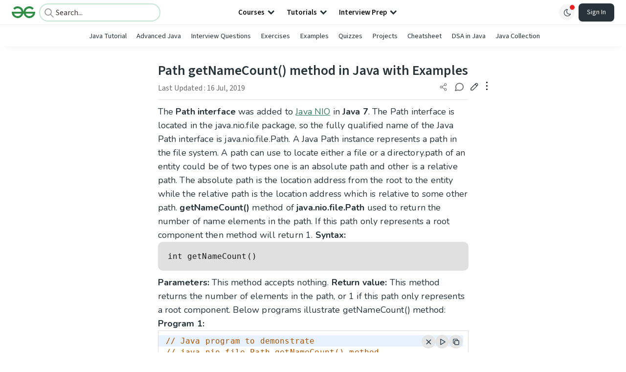

--- FILE ---
content_type: text/html; charset=utf-8
request_url: https://www.google.com/recaptcha/api2/anchor?ar=1&k=6LdMFNUZAAAAAIuRtzg0piOT-qXCbDF-iQiUi9KY&co=aHR0cHM6Ly93d3cuZ2Vla3Nmb3JnZWVrcy5vcmc6NDQz&hl=en&type=image&v=PoyoqOPhxBO7pBk68S4YbpHZ&theme=light&size=invisible&badge=bottomright&anchor-ms=20000&execute-ms=30000&cb=s08hsqk36xdc
body_size: 48528
content:
<!DOCTYPE HTML><html dir="ltr" lang="en"><head><meta http-equiv="Content-Type" content="text/html; charset=UTF-8">
<meta http-equiv="X-UA-Compatible" content="IE=edge">
<title>reCAPTCHA</title>
<style type="text/css">
/* cyrillic-ext */
@font-face {
  font-family: 'Roboto';
  font-style: normal;
  font-weight: 400;
  font-stretch: 100%;
  src: url(//fonts.gstatic.com/s/roboto/v48/KFO7CnqEu92Fr1ME7kSn66aGLdTylUAMa3GUBHMdazTgWw.woff2) format('woff2');
  unicode-range: U+0460-052F, U+1C80-1C8A, U+20B4, U+2DE0-2DFF, U+A640-A69F, U+FE2E-FE2F;
}
/* cyrillic */
@font-face {
  font-family: 'Roboto';
  font-style: normal;
  font-weight: 400;
  font-stretch: 100%;
  src: url(//fonts.gstatic.com/s/roboto/v48/KFO7CnqEu92Fr1ME7kSn66aGLdTylUAMa3iUBHMdazTgWw.woff2) format('woff2');
  unicode-range: U+0301, U+0400-045F, U+0490-0491, U+04B0-04B1, U+2116;
}
/* greek-ext */
@font-face {
  font-family: 'Roboto';
  font-style: normal;
  font-weight: 400;
  font-stretch: 100%;
  src: url(//fonts.gstatic.com/s/roboto/v48/KFO7CnqEu92Fr1ME7kSn66aGLdTylUAMa3CUBHMdazTgWw.woff2) format('woff2');
  unicode-range: U+1F00-1FFF;
}
/* greek */
@font-face {
  font-family: 'Roboto';
  font-style: normal;
  font-weight: 400;
  font-stretch: 100%;
  src: url(//fonts.gstatic.com/s/roboto/v48/KFO7CnqEu92Fr1ME7kSn66aGLdTylUAMa3-UBHMdazTgWw.woff2) format('woff2');
  unicode-range: U+0370-0377, U+037A-037F, U+0384-038A, U+038C, U+038E-03A1, U+03A3-03FF;
}
/* math */
@font-face {
  font-family: 'Roboto';
  font-style: normal;
  font-weight: 400;
  font-stretch: 100%;
  src: url(//fonts.gstatic.com/s/roboto/v48/KFO7CnqEu92Fr1ME7kSn66aGLdTylUAMawCUBHMdazTgWw.woff2) format('woff2');
  unicode-range: U+0302-0303, U+0305, U+0307-0308, U+0310, U+0312, U+0315, U+031A, U+0326-0327, U+032C, U+032F-0330, U+0332-0333, U+0338, U+033A, U+0346, U+034D, U+0391-03A1, U+03A3-03A9, U+03B1-03C9, U+03D1, U+03D5-03D6, U+03F0-03F1, U+03F4-03F5, U+2016-2017, U+2034-2038, U+203C, U+2040, U+2043, U+2047, U+2050, U+2057, U+205F, U+2070-2071, U+2074-208E, U+2090-209C, U+20D0-20DC, U+20E1, U+20E5-20EF, U+2100-2112, U+2114-2115, U+2117-2121, U+2123-214F, U+2190, U+2192, U+2194-21AE, U+21B0-21E5, U+21F1-21F2, U+21F4-2211, U+2213-2214, U+2216-22FF, U+2308-230B, U+2310, U+2319, U+231C-2321, U+2336-237A, U+237C, U+2395, U+239B-23B7, U+23D0, U+23DC-23E1, U+2474-2475, U+25AF, U+25B3, U+25B7, U+25BD, U+25C1, U+25CA, U+25CC, U+25FB, U+266D-266F, U+27C0-27FF, U+2900-2AFF, U+2B0E-2B11, U+2B30-2B4C, U+2BFE, U+3030, U+FF5B, U+FF5D, U+1D400-1D7FF, U+1EE00-1EEFF;
}
/* symbols */
@font-face {
  font-family: 'Roboto';
  font-style: normal;
  font-weight: 400;
  font-stretch: 100%;
  src: url(//fonts.gstatic.com/s/roboto/v48/KFO7CnqEu92Fr1ME7kSn66aGLdTylUAMaxKUBHMdazTgWw.woff2) format('woff2');
  unicode-range: U+0001-000C, U+000E-001F, U+007F-009F, U+20DD-20E0, U+20E2-20E4, U+2150-218F, U+2190, U+2192, U+2194-2199, U+21AF, U+21E6-21F0, U+21F3, U+2218-2219, U+2299, U+22C4-22C6, U+2300-243F, U+2440-244A, U+2460-24FF, U+25A0-27BF, U+2800-28FF, U+2921-2922, U+2981, U+29BF, U+29EB, U+2B00-2BFF, U+4DC0-4DFF, U+FFF9-FFFB, U+10140-1018E, U+10190-1019C, U+101A0, U+101D0-101FD, U+102E0-102FB, U+10E60-10E7E, U+1D2C0-1D2D3, U+1D2E0-1D37F, U+1F000-1F0FF, U+1F100-1F1AD, U+1F1E6-1F1FF, U+1F30D-1F30F, U+1F315, U+1F31C, U+1F31E, U+1F320-1F32C, U+1F336, U+1F378, U+1F37D, U+1F382, U+1F393-1F39F, U+1F3A7-1F3A8, U+1F3AC-1F3AF, U+1F3C2, U+1F3C4-1F3C6, U+1F3CA-1F3CE, U+1F3D4-1F3E0, U+1F3ED, U+1F3F1-1F3F3, U+1F3F5-1F3F7, U+1F408, U+1F415, U+1F41F, U+1F426, U+1F43F, U+1F441-1F442, U+1F444, U+1F446-1F449, U+1F44C-1F44E, U+1F453, U+1F46A, U+1F47D, U+1F4A3, U+1F4B0, U+1F4B3, U+1F4B9, U+1F4BB, U+1F4BF, U+1F4C8-1F4CB, U+1F4D6, U+1F4DA, U+1F4DF, U+1F4E3-1F4E6, U+1F4EA-1F4ED, U+1F4F7, U+1F4F9-1F4FB, U+1F4FD-1F4FE, U+1F503, U+1F507-1F50B, U+1F50D, U+1F512-1F513, U+1F53E-1F54A, U+1F54F-1F5FA, U+1F610, U+1F650-1F67F, U+1F687, U+1F68D, U+1F691, U+1F694, U+1F698, U+1F6AD, U+1F6B2, U+1F6B9-1F6BA, U+1F6BC, U+1F6C6-1F6CF, U+1F6D3-1F6D7, U+1F6E0-1F6EA, U+1F6F0-1F6F3, U+1F6F7-1F6FC, U+1F700-1F7FF, U+1F800-1F80B, U+1F810-1F847, U+1F850-1F859, U+1F860-1F887, U+1F890-1F8AD, U+1F8B0-1F8BB, U+1F8C0-1F8C1, U+1F900-1F90B, U+1F93B, U+1F946, U+1F984, U+1F996, U+1F9E9, U+1FA00-1FA6F, U+1FA70-1FA7C, U+1FA80-1FA89, U+1FA8F-1FAC6, U+1FACE-1FADC, U+1FADF-1FAE9, U+1FAF0-1FAF8, U+1FB00-1FBFF;
}
/* vietnamese */
@font-face {
  font-family: 'Roboto';
  font-style: normal;
  font-weight: 400;
  font-stretch: 100%;
  src: url(//fonts.gstatic.com/s/roboto/v48/KFO7CnqEu92Fr1ME7kSn66aGLdTylUAMa3OUBHMdazTgWw.woff2) format('woff2');
  unicode-range: U+0102-0103, U+0110-0111, U+0128-0129, U+0168-0169, U+01A0-01A1, U+01AF-01B0, U+0300-0301, U+0303-0304, U+0308-0309, U+0323, U+0329, U+1EA0-1EF9, U+20AB;
}
/* latin-ext */
@font-face {
  font-family: 'Roboto';
  font-style: normal;
  font-weight: 400;
  font-stretch: 100%;
  src: url(//fonts.gstatic.com/s/roboto/v48/KFO7CnqEu92Fr1ME7kSn66aGLdTylUAMa3KUBHMdazTgWw.woff2) format('woff2');
  unicode-range: U+0100-02BA, U+02BD-02C5, U+02C7-02CC, U+02CE-02D7, U+02DD-02FF, U+0304, U+0308, U+0329, U+1D00-1DBF, U+1E00-1E9F, U+1EF2-1EFF, U+2020, U+20A0-20AB, U+20AD-20C0, U+2113, U+2C60-2C7F, U+A720-A7FF;
}
/* latin */
@font-face {
  font-family: 'Roboto';
  font-style: normal;
  font-weight: 400;
  font-stretch: 100%;
  src: url(//fonts.gstatic.com/s/roboto/v48/KFO7CnqEu92Fr1ME7kSn66aGLdTylUAMa3yUBHMdazQ.woff2) format('woff2');
  unicode-range: U+0000-00FF, U+0131, U+0152-0153, U+02BB-02BC, U+02C6, U+02DA, U+02DC, U+0304, U+0308, U+0329, U+2000-206F, U+20AC, U+2122, U+2191, U+2193, U+2212, U+2215, U+FEFF, U+FFFD;
}
/* cyrillic-ext */
@font-face {
  font-family: 'Roboto';
  font-style: normal;
  font-weight: 500;
  font-stretch: 100%;
  src: url(//fonts.gstatic.com/s/roboto/v48/KFO7CnqEu92Fr1ME7kSn66aGLdTylUAMa3GUBHMdazTgWw.woff2) format('woff2');
  unicode-range: U+0460-052F, U+1C80-1C8A, U+20B4, U+2DE0-2DFF, U+A640-A69F, U+FE2E-FE2F;
}
/* cyrillic */
@font-face {
  font-family: 'Roboto';
  font-style: normal;
  font-weight: 500;
  font-stretch: 100%;
  src: url(//fonts.gstatic.com/s/roboto/v48/KFO7CnqEu92Fr1ME7kSn66aGLdTylUAMa3iUBHMdazTgWw.woff2) format('woff2');
  unicode-range: U+0301, U+0400-045F, U+0490-0491, U+04B0-04B1, U+2116;
}
/* greek-ext */
@font-face {
  font-family: 'Roboto';
  font-style: normal;
  font-weight: 500;
  font-stretch: 100%;
  src: url(//fonts.gstatic.com/s/roboto/v48/KFO7CnqEu92Fr1ME7kSn66aGLdTylUAMa3CUBHMdazTgWw.woff2) format('woff2');
  unicode-range: U+1F00-1FFF;
}
/* greek */
@font-face {
  font-family: 'Roboto';
  font-style: normal;
  font-weight: 500;
  font-stretch: 100%;
  src: url(//fonts.gstatic.com/s/roboto/v48/KFO7CnqEu92Fr1ME7kSn66aGLdTylUAMa3-UBHMdazTgWw.woff2) format('woff2');
  unicode-range: U+0370-0377, U+037A-037F, U+0384-038A, U+038C, U+038E-03A1, U+03A3-03FF;
}
/* math */
@font-face {
  font-family: 'Roboto';
  font-style: normal;
  font-weight: 500;
  font-stretch: 100%;
  src: url(//fonts.gstatic.com/s/roboto/v48/KFO7CnqEu92Fr1ME7kSn66aGLdTylUAMawCUBHMdazTgWw.woff2) format('woff2');
  unicode-range: U+0302-0303, U+0305, U+0307-0308, U+0310, U+0312, U+0315, U+031A, U+0326-0327, U+032C, U+032F-0330, U+0332-0333, U+0338, U+033A, U+0346, U+034D, U+0391-03A1, U+03A3-03A9, U+03B1-03C9, U+03D1, U+03D5-03D6, U+03F0-03F1, U+03F4-03F5, U+2016-2017, U+2034-2038, U+203C, U+2040, U+2043, U+2047, U+2050, U+2057, U+205F, U+2070-2071, U+2074-208E, U+2090-209C, U+20D0-20DC, U+20E1, U+20E5-20EF, U+2100-2112, U+2114-2115, U+2117-2121, U+2123-214F, U+2190, U+2192, U+2194-21AE, U+21B0-21E5, U+21F1-21F2, U+21F4-2211, U+2213-2214, U+2216-22FF, U+2308-230B, U+2310, U+2319, U+231C-2321, U+2336-237A, U+237C, U+2395, U+239B-23B7, U+23D0, U+23DC-23E1, U+2474-2475, U+25AF, U+25B3, U+25B7, U+25BD, U+25C1, U+25CA, U+25CC, U+25FB, U+266D-266F, U+27C0-27FF, U+2900-2AFF, U+2B0E-2B11, U+2B30-2B4C, U+2BFE, U+3030, U+FF5B, U+FF5D, U+1D400-1D7FF, U+1EE00-1EEFF;
}
/* symbols */
@font-face {
  font-family: 'Roboto';
  font-style: normal;
  font-weight: 500;
  font-stretch: 100%;
  src: url(//fonts.gstatic.com/s/roboto/v48/KFO7CnqEu92Fr1ME7kSn66aGLdTylUAMaxKUBHMdazTgWw.woff2) format('woff2');
  unicode-range: U+0001-000C, U+000E-001F, U+007F-009F, U+20DD-20E0, U+20E2-20E4, U+2150-218F, U+2190, U+2192, U+2194-2199, U+21AF, U+21E6-21F0, U+21F3, U+2218-2219, U+2299, U+22C4-22C6, U+2300-243F, U+2440-244A, U+2460-24FF, U+25A0-27BF, U+2800-28FF, U+2921-2922, U+2981, U+29BF, U+29EB, U+2B00-2BFF, U+4DC0-4DFF, U+FFF9-FFFB, U+10140-1018E, U+10190-1019C, U+101A0, U+101D0-101FD, U+102E0-102FB, U+10E60-10E7E, U+1D2C0-1D2D3, U+1D2E0-1D37F, U+1F000-1F0FF, U+1F100-1F1AD, U+1F1E6-1F1FF, U+1F30D-1F30F, U+1F315, U+1F31C, U+1F31E, U+1F320-1F32C, U+1F336, U+1F378, U+1F37D, U+1F382, U+1F393-1F39F, U+1F3A7-1F3A8, U+1F3AC-1F3AF, U+1F3C2, U+1F3C4-1F3C6, U+1F3CA-1F3CE, U+1F3D4-1F3E0, U+1F3ED, U+1F3F1-1F3F3, U+1F3F5-1F3F7, U+1F408, U+1F415, U+1F41F, U+1F426, U+1F43F, U+1F441-1F442, U+1F444, U+1F446-1F449, U+1F44C-1F44E, U+1F453, U+1F46A, U+1F47D, U+1F4A3, U+1F4B0, U+1F4B3, U+1F4B9, U+1F4BB, U+1F4BF, U+1F4C8-1F4CB, U+1F4D6, U+1F4DA, U+1F4DF, U+1F4E3-1F4E6, U+1F4EA-1F4ED, U+1F4F7, U+1F4F9-1F4FB, U+1F4FD-1F4FE, U+1F503, U+1F507-1F50B, U+1F50D, U+1F512-1F513, U+1F53E-1F54A, U+1F54F-1F5FA, U+1F610, U+1F650-1F67F, U+1F687, U+1F68D, U+1F691, U+1F694, U+1F698, U+1F6AD, U+1F6B2, U+1F6B9-1F6BA, U+1F6BC, U+1F6C6-1F6CF, U+1F6D3-1F6D7, U+1F6E0-1F6EA, U+1F6F0-1F6F3, U+1F6F7-1F6FC, U+1F700-1F7FF, U+1F800-1F80B, U+1F810-1F847, U+1F850-1F859, U+1F860-1F887, U+1F890-1F8AD, U+1F8B0-1F8BB, U+1F8C0-1F8C1, U+1F900-1F90B, U+1F93B, U+1F946, U+1F984, U+1F996, U+1F9E9, U+1FA00-1FA6F, U+1FA70-1FA7C, U+1FA80-1FA89, U+1FA8F-1FAC6, U+1FACE-1FADC, U+1FADF-1FAE9, U+1FAF0-1FAF8, U+1FB00-1FBFF;
}
/* vietnamese */
@font-face {
  font-family: 'Roboto';
  font-style: normal;
  font-weight: 500;
  font-stretch: 100%;
  src: url(//fonts.gstatic.com/s/roboto/v48/KFO7CnqEu92Fr1ME7kSn66aGLdTylUAMa3OUBHMdazTgWw.woff2) format('woff2');
  unicode-range: U+0102-0103, U+0110-0111, U+0128-0129, U+0168-0169, U+01A0-01A1, U+01AF-01B0, U+0300-0301, U+0303-0304, U+0308-0309, U+0323, U+0329, U+1EA0-1EF9, U+20AB;
}
/* latin-ext */
@font-face {
  font-family: 'Roboto';
  font-style: normal;
  font-weight: 500;
  font-stretch: 100%;
  src: url(//fonts.gstatic.com/s/roboto/v48/KFO7CnqEu92Fr1ME7kSn66aGLdTylUAMa3KUBHMdazTgWw.woff2) format('woff2');
  unicode-range: U+0100-02BA, U+02BD-02C5, U+02C7-02CC, U+02CE-02D7, U+02DD-02FF, U+0304, U+0308, U+0329, U+1D00-1DBF, U+1E00-1E9F, U+1EF2-1EFF, U+2020, U+20A0-20AB, U+20AD-20C0, U+2113, U+2C60-2C7F, U+A720-A7FF;
}
/* latin */
@font-face {
  font-family: 'Roboto';
  font-style: normal;
  font-weight: 500;
  font-stretch: 100%;
  src: url(//fonts.gstatic.com/s/roboto/v48/KFO7CnqEu92Fr1ME7kSn66aGLdTylUAMa3yUBHMdazQ.woff2) format('woff2');
  unicode-range: U+0000-00FF, U+0131, U+0152-0153, U+02BB-02BC, U+02C6, U+02DA, U+02DC, U+0304, U+0308, U+0329, U+2000-206F, U+20AC, U+2122, U+2191, U+2193, U+2212, U+2215, U+FEFF, U+FFFD;
}
/* cyrillic-ext */
@font-face {
  font-family: 'Roboto';
  font-style: normal;
  font-weight: 900;
  font-stretch: 100%;
  src: url(//fonts.gstatic.com/s/roboto/v48/KFO7CnqEu92Fr1ME7kSn66aGLdTylUAMa3GUBHMdazTgWw.woff2) format('woff2');
  unicode-range: U+0460-052F, U+1C80-1C8A, U+20B4, U+2DE0-2DFF, U+A640-A69F, U+FE2E-FE2F;
}
/* cyrillic */
@font-face {
  font-family: 'Roboto';
  font-style: normal;
  font-weight: 900;
  font-stretch: 100%;
  src: url(//fonts.gstatic.com/s/roboto/v48/KFO7CnqEu92Fr1ME7kSn66aGLdTylUAMa3iUBHMdazTgWw.woff2) format('woff2');
  unicode-range: U+0301, U+0400-045F, U+0490-0491, U+04B0-04B1, U+2116;
}
/* greek-ext */
@font-face {
  font-family: 'Roboto';
  font-style: normal;
  font-weight: 900;
  font-stretch: 100%;
  src: url(//fonts.gstatic.com/s/roboto/v48/KFO7CnqEu92Fr1ME7kSn66aGLdTylUAMa3CUBHMdazTgWw.woff2) format('woff2');
  unicode-range: U+1F00-1FFF;
}
/* greek */
@font-face {
  font-family: 'Roboto';
  font-style: normal;
  font-weight: 900;
  font-stretch: 100%;
  src: url(//fonts.gstatic.com/s/roboto/v48/KFO7CnqEu92Fr1ME7kSn66aGLdTylUAMa3-UBHMdazTgWw.woff2) format('woff2');
  unicode-range: U+0370-0377, U+037A-037F, U+0384-038A, U+038C, U+038E-03A1, U+03A3-03FF;
}
/* math */
@font-face {
  font-family: 'Roboto';
  font-style: normal;
  font-weight: 900;
  font-stretch: 100%;
  src: url(//fonts.gstatic.com/s/roboto/v48/KFO7CnqEu92Fr1ME7kSn66aGLdTylUAMawCUBHMdazTgWw.woff2) format('woff2');
  unicode-range: U+0302-0303, U+0305, U+0307-0308, U+0310, U+0312, U+0315, U+031A, U+0326-0327, U+032C, U+032F-0330, U+0332-0333, U+0338, U+033A, U+0346, U+034D, U+0391-03A1, U+03A3-03A9, U+03B1-03C9, U+03D1, U+03D5-03D6, U+03F0-03F1, U+03F4-03F5, U+2016-2017, U+2034-2038, U+203C, U+2040, U+2043, U+2047, U+2050, U+2057, U+205F, U+2070-2071, U+2074-208E, U+2090-209C, U+20D0-20DC, U+20E1, U+20E5-20EF, U+2100-2112, U+2114-2115, U+2117-2121, U+2123-214F, U+2190, U+2192, U+2194-21AE, U+21B0-21E5, U+21F1-21F2, U+21F4-2211, U+2213-2214, U+2216-22FF, U+2308-230B, U+2310, U+2319, U+231C-2321, U+2336-237A, U+237C, U+2395, U+239B-23B7, U+23D0, U+23DC-23E1, U+2474-2475, U+25AF, U+25B3, U+25B7, U+25BD, U+25C1, U+25CA, U+25CC, U+25FB, U+266D-266F, U+27C0-27FF, U+2900-2AFF, U+2B0E-2B11, U+2B30-2B4C, U+2BFE, U+3030, U+FF5B, U+FF5D, U+1D400-1D7FF, U+1EE00-1EEFF;
}
/* symbols */
@font-face {
  font-family: 'Roboto';
  font-style: normal;
  font-weight: 900;
  font-stretch: 100%;
  src: url(//fonts.gstatic.com/s/roboto/v48/KFO7CnqEu92Fr1ME7kSn66aGLdTylUAMaxKUBHMdazTgWw.woff2) format('woff2');
  unicode-range: U+0001-000C, U+000E-001F, U+007F-009F, U+20DD-20E0, U+20E2-20E4, U+2150-218F, U+2190, U+2192, U+2194-2199, U+21AF, U+21E6-21F0, U+21F3, U+2218-2219, U+2299, U+22C4-22C6, U+2300-243F, U+2440-244A, U+2460-24FF, U+25A0-27BF, U+2800-28FF, U+2921-2922, U+2981, U+29BF, U+29EB, U+2B00-2BFF, U+4DC0-4DFF, U+FFF9-FFFB, U+10140-1018E, U+10190-1019C, U+101A0, U+101D0-101FD, U+102E0-102FB, U+10E60-10E7E, U+1D2C0-1D2D3, U+1D2E0-1D37F, U+1F000-1F0FF, U+1F100-1F1AD, U+1F1E6-1F1FF, U+1F30D-1F30F, U+1F315, U+1F31C, U+1F31E, U+1F320-1F32C, U+1F336, U+1F378, U+1F37D, U+1F382, U+1F393-1F39F, U+1F3A7-1F3A8, U+1F3AC-1F3AF, U+1F3C2, U+1F3C4-1F3C6, U+1F3CA-1F3CE, U+1F3D4-1F3E0, U+1F3ED, U+1F3F1-1F3F3, U+1F3F5-1F3F7, U+1F408, U+1F415, U+1F41F, U+1F426, U+1F43F, U+1F441-1F442, U+1F444, U+1F446-1F449, U+1F44C-1F44E, U+1F453, U+1F46A, U+1F47D, U+1F4A3, U+1F4B0, U+1F4B3, U+1F4B9, U+1F4BB, U+1F4BF, U+1F4C8-1F4CB, U+1F4D6, U+1F4DA, U+1F4DF, U+1F4E3-1F4E6, U+1F4EA-1F4ED, U+1F4F7, U+1F4F9-1F4FB, U+1F4FD-1F4FE, U+1F503, U+1F507-1F50B, U+1F50D, U+1F512-1F513, U+1F53E-1F54A, U+1F54F-1F5FA, U+1F610, U+1F650-1F67F, U+1F687, U+1F68D, U+1F691, U+1F694, U+1F698, U+1F6AD, U+1F6B2, U+1F6B9-1F6BA, U+1F6BC, U+1F6C6-1F6CF, U+1F6D3-1F6D7, U+1F6E0-1F6EA, U+1F6F0-1F6F3, U+1F6F7-1F6FC, U+1F700-1F7FF, U+1F800-1F80B, U+1F810-1F847, U+1F850-1F859, U+1F860-1F887, U+1F890-1F8AD, U+1F8B0-1F8BB, U+1F8C0-1F8C1, U+1F900-1F90B, U+1F93B, U+1F946, U+1F984, U+1F996, U+1F9E9, U+1FA00-1FA6F, U+1FA70-1FA7C, U+1FA80-1FA89, U+1FA8F-1FAC6, U+1FACE-1FADC, U+1FADF-1FAE9, U+1FAF0-1FAF8, U+1FB00-1FBFF;
}
/* vietnamese */
@font-face {
  font-family: 'Roboto';
  font-style: normal;
  font-weight: 900;
  font-stretch: 100%;
  src: url(//fonts.gstatic.com/s/roboto/v48/KFO7CnqEu92Fr1ME7kSn66aGLdTylUAMa3OUBHMdazTgWw.woff2) format('woff2');
  unicode-range: U+0102-0103, U+0110-0111, U+0128-0129, U+0168-0169, U+01A0-01A1, U+01AF-01B0, U+0300-0301, U+0303-0304, U+0308-0309, U+0323, U+0329, U+1EA0-1EF9, U+20AB;
}
/* latin-ext */
@font-face {
  font-family: 'Roboto';
  font-style: normal;
  font-weight: 900;
  font-stretch: 100%;
  src: url(//fonts.gstatic.com/s/roboto/v48/KFO7CnqEu92Fr1ME7kSn66aGLdTylUAMa3KUBHMdazTgWw.woff2) format('woff2');
  unicode-range: U+0100-02BA, U+02BD-02C5, U+02C7-02CC, U+02CE-02D7, U+02DD-02FF, U+0304, U+0308, U+0329, U+1D00-1DBF, U+1E00-1E9F, U+1EF2-1EFF, U+2020, U+20A0-20AB, U+20AD-20C0, U+2113, U+2C60-2C7F, U+A720-A7FF;
}
/* latin */
@font-face {
  font-family: 'Roboto';
  font-style: normal;
  font-weight: 900;
  font-stretch: 100%;
  src: url(//fonts.gstatic.com/s/roboto/v48/KFO7CnqEu92Fr1ME7kSn66aGLdTylUAMa3yUBHMdazQ.woff2) format('woff2');
  unicode-range: U+0000-00FF, U+0131, U+0152-0153, U+02BB-02BC, U+02C6, U+02DA, U+02DC, U+0304, U+0308, U+0329, U+2000-206F, U+20AC, U+2122, U+2191, U+2193, U+2212, U+2215, U+FEFF, U+FFFD;
}

</style>
<link rel="stylesheet" type="text/css" href="https://www.gstatic.com/recaptcha/releases/PoyoqOPhxBO7pBk68S4YbpHZ/styles__ltr.css">
<script nonce="VkaNfTIgnxHN9IL3Xf7itA" type="text/javascript">window['__recaptcha_api'] = 'https://www.google.com/recaptcha/api2/';</script>
<script type="text/javascript" src="https://www.gstatic.com/recaptcha/releases/PoyoqOPhxBO7pBk68S4YbpHZ/recaptcha__en.js" nonce="VkaNfTIgnxHN9IL3Xf7itA">
      
    </script></head>
<body><div id="rc-anchor-alert" class="rc-anchor-alert"></div>
<input type="hidden" id="recaptcha-token" value="[base64]">
<script type="text/javascript" nonce="VkaNfTIgnxHN9IL3Xf7itA">
      recaptcha.anchor.Main.init("[\x22ainput\x22,[\x22bgdata\x22,\x22\x22,\[base64]/[base64]/[base64]/[base64]/[base64]/[base64]/[base64]/[base64]/[base64]/[base64]\\u003d\x22,\[base64]\\u003d\\u003d\x22,\x22JsKzQcKDwpfCnioDcjTCrWDDtWksw6wIw6PDqCtAcntRDcKww4pMw7R4wrIYw4nDlyDCrTrCvMKKwq/DihI/ZsKuwpHDjxkvVsO7w47DjMKHw6vDom7CgVNUXcOPFcKnMMKhw4fDn8K9JRl4wrfCnMO/[base64]/CiGJ3QHrDrgbDvMK2PMKjfxI+w6A5cQXCtVBuwrwww7nDp8KQH1LCvW/Dl8KbRsKjfMO2w6w/c8OIKcKIZ1PDqiNhMcOCwp7CuTIYw7jDrcOKeMKFasKcEUxNw4l8w4dJw5cLAy0bdWzChzTCnMOiNjMVw63CscOwwqDCohBKw4A/[base64]/CmiDDgcKCbsOLwrLCiMOtw5DCvMKgw7pawqs6w4F3SSrCggLDkXQVX8K2UsKYb8Kfw6fDhApaw6BJbh/CpQQPw7QOEArDjcKXwp7DqcKgwpLDgwNzw6fCocOBOcOkw49Qw4wxKcKzw6xhJMKnwr7Dt0TCncKsw4HCggEWFMKPwohrLyjDkMKZJlzDisObDkV/fDTDlV3Cl0p0w7Q2XcKZX8OLw5PCicKiCUvDpMOJwrDDvMKiw5dUw5VFYsKwwoTChMKTw6TDmFTCt8KzJRx7aUnDgsOtwoIYGTQZwo3DpEtQfcKww6MfQMK0THjClS/Ch1bDjFEYLiDDv8OmwpxcI8OyGCDCv8KyMElOwp7DtcKswrHDjEPDhWpcw7g4a8KzBsOmUzc1wqvCsw3DjcOLNmzDoldTwqXDnMKKwpAGLsOiaVbCrcK0WWDCjHl0V8OYHMKDwoLDusKnfsKOCsOLE3RNwobCisKawqTDt8KeLx/DsMOmw5xLDcKLw7bDpMKsw4RYMwvCksKaAQtmfCPDp8Osw6/CoMKzRmICXMOFMMOjwqYrw5g3b3nDgMODwpsCwrzCvV3DulvDo8KBdMK4Shw/JsOdwqNowrbDtRjDucOAUsO/BDLDosKsQsKKw6I8Az49NGhDasOoT1rCnsOHV8OHw6LCpcOIScOxw7ZIwqPCrMKiwpIZw7glGcOFdBJHw4RqecODw5RgwrkXwpjDr8Kiwr3ClxfCucKoZcKwCltDb2p5TMOlVsOgw4pfw5TDucKAw7rCgsK8w6DCrUMGdz0ENhMbZx1rw7DCnsKHAsONTR/[base64]/DjsK7FSkNPsKqw5fDqk1qw6zDh0DDrMK5MV/[base64]/Co3rDo2EFwrIcGsKQw4nDhsKqwoZ4TWHCgn5IHVnDjcONXcKSVCRow60mZcOiTcOpwpzCuMOnKCbDqsKZwqXDmgZDwpPCjcOuHMOmUMOqIxLCgcObVsO3cCACw6M9wpXCm8OXMsOoAMOvwrnCsA3Ci1ksw6jDvDPDkRtIwr/Ciiwyw5R6UEcdw5A8w4l8KHrDthPCk8KIw6rCl0XCusKIJMODOGBXTcKjH8OWwpDDu1zCrsO2AMKEGBDCt8K5wovDhsKnLDjCqMOcVMK4wpFmwq7DjsOtwpXChcOGZAnCrnLCu8KTw5g+wq3CscKpExIFImJgwo/Cj3RiOCjCq3tnwrnDvsKWw401M8KCw7kJwpx1woo5YArCtsKFwptYVMKvwqICTMK4wrxJwqnCpglOAMKpwpbCo8Oow5h1wpHDrzTDgVE4JSh9QEHDrsKNw55jd2chw5jDu8K0w4/DvUfCqcOyem0XwovDsEoHIcKYwoXDkMOUc8OVJ8ONwqrDqHlnMU/DvQbDncObwpDDh3vCucOrGBfCucKsw7AIdVnCknfDqS3DpgbCkSsMw43DqWBGahpGU8K1QEcHeynDjcK/GjxVW8OdTcK4wqM4w7cSTcKrPVkMwoXCi8KuCSjDvcK3L8KQw64Owo0Qb35fwojCnkjDpzVvwqt4w7hgdcO5wrdxNRrChsKqP1kQw7bCq8KNw7HDg8KzwrPDsErCgyHCrkzCuk/[base64]/DicO/wojDiAx0Cl3DjcKXwr5HVMKaw48DwpF3FMOraBYtDcODw7s1cH56w68hbMOtwpg1wo1hUcO5Zg/Dj8OEw6UEwpHCscOEF8Kqw7BITcKtZFnDpF7CpEfCnV5Fw4IcADhRIkDChgw1P8Oywp9bw7/DocOSwq/[base64]/DmMK7NMKAVMOgA2XCvsKZw5vCjUZ6wrfDpcKdEcOewpMaHMOsw43ClDxZG3E/wq8bY0DDh3NMw6/CisKEwrR3wpnDmsOgwrbCsMK6OG3ClU/Cti7DmsOgw5xsc8K+ZsO9w7RCExDDmW/Ctydrwo5DPGXCvsKaw7jCqAspI34ewoxKw71awoNEYGrDs0jDoARRwoNSw5wLw41Uw73DrH/DvMKtwqbDs8K2Kw8/w5HDrBXDtcKXwo3CgDbCuhcRVnpWw4jDshPDgT1lLsO+U8O8w6wSEsOhw4/[base64]/ChMOCPQM1w5UPMxRjwrnDuSE4wpYNwo/Dt8KLwpJxH1wwUMOAw6ElwpgVFwVUdsOBw5EbY0scZhDCj0LDvgILw7zCr2rDh8OpA0hrTsK0wojCnwPDoBgoKxfDjMOKwrE8wrtYFcO8w4PDmsKtw7fDpMOIwp7CjMKPAsOFwrnCtSfCuMKJwrUFXMKpPE9WwqnCiMO/w7fDmhvChE0Pw6fCvn85w7hiw47Dg8O7OSnCssODw5B6wpzCnXctBRHCiE/DsMKxw7nCh8KcFcK4w5A+AMOkw47Ct8O2SDPDqkvClU5FwpLDuy7Cn8K5QBl7PwXCpcKGRcKbOF3DgQzCusOTwo0SwqrCrQ7Do2Nyw6/[base64]/Dg8OMe8KQwp4fwr/Ck8KfesOQPsK6wo1ARkzCoDJyIMOwcsOCGcK5wpolBkjCl8OOY8Kyw6XDucO3w5MLDgxTw6XChcKcBMOFw5Y3e3bCoR/Cv8OcXcOxDlwKw6fCucKMw4oWfsO3w4BsNsObw41iAMKIw41GccKxYToUwpFkw4fCksKIwoPDh8KyR8O4w5rCi3NjwqbCq3jDo8K8Q8KdF8O6woAdDcKeBMKzw7Mob8Ohw77DsMKvH0Q4wqptDsOKwr9iw5N/wpfDih7CnnvCrMKbwrrCosKnw4rCgS7CvsKUw7HDtcOLMsO8f0YpOwhLL0TDonYMw4nChVzCisOndFYNXMOJcivDpj7Ci2LCt8OCOsOYLAHDhsKuTQTCrMOlNcOPU0/Cg1jDhCLCszFIa8Okwpghw5zCiMKsw6HCqX3CkGdLPAJ3Nk5We8KbGDhdw4LDqcKZLzwdVcKpPH1jwpXDjcKfwqNrwpPCvWfDpj/CscKVMmbDkkgNEnVPBXMrwpskw5LCrlTCi8OAwp3CilcHwo/[base64]/CrBzCsVjDqBDCuhIawp7DscK6w7/DqDU2FGsVwrBsesKRwppIwr3DpR7DnQ3DnVNJTCzCgcKuw43Co8KxVDbDg0XCl2HDoQ/CncKoS8KbCcO9w5ZPBcKaw65bcsKxwrNra8Oww65XcW1LRGXCtcKjAB/ChCHDiGjDgSbDiEppMsKFZBAzw77DpsK0w4d/wo9NHcOsYG7DnHvCqMO3w4VpZU3DisKewrIjasOywojDssKjX8OKwpfClzU5wo/DqGpGIsKlwofCiMKJOcKFNMKOw7sce8Oew61NRsK/wo7CkGHDgsKwCV3Do8KVfMOtbMOAwovDhcKUTnnCtMK4wq3Cl8OCL8K6wq/Dm8Kfw6RzwrItLx48w4VgakEsQA/DpXvDnsOYHcKTcMO6w4kWCMOFUMKMw5gmwovCicO8w5XDoAnDpcOEeMK1RT1wOgTDs8O5Q8O6w53Cj8Orw5dxw7HDpSM5B0zDhzsdQQUzOFI/[base64]/[base64]/CrcO2IH7CjABsf0gKYsKJBcOJQ8Kww47CnAHDlsOCwoPDmUEcSRVUw73Cr8K/JsOsVsOnw5YhworCocKVfcKnwp0mwpDDnjYEHQJfw6vDsU4JIMO5w74iwrjDmcOYSA1SBsKAACjChWbDkMOzVcKMNAPDuMOWwr/DijvCncK/d0Q7w5t2SULCmSQEw7x9eMKFw5NzVMO9XTnDim9OwoM1w6zCn2Jxw591J8OGZ3LCthbDrS5VPGlZwodwwpLCuWJhwp4Yw6Q7XSvDusO6JMOhwqnDi0AybS1WMSDDs8O1w5fDiMKAw5pLY8O/d2RzwpTDvwRyw4bDssK9RgbDgsKYwrQvG1vCmjhUw4cowpnCu3EwQsOXf0Nvw68jBMKfwp8wwoJGQMOZccOvw7dmDQnDgXnCnMKjEsKtFsKjMcK7w5XCqsKOwrQ6w5vDlW40w7bDkDfDrWpRw4E/[base64]/DiMKhwqxQw4jCjgE4wrrCvknCocKnwosgw6MAYcOVDXNRwp3CgTXCgWrDvX3DklXCucKvEVhUwosmw5jCrzfCv8Oaw7sGwppAGsOBwr7Cj8K9w7LCghQSwqnDksK/DB4Twq7CsAZ2MRVAw5jCkFcjE2jCtxvClG3Dk8Ouwp/Do1HDg0XDmMKhInJwwrXDvMKQwoXCg8OsBMKCwo0WSzvDuRsfwq7DlHw3fsK6S8KkdgPDocOxOsOmScKNwpxEw53Cv1/CjsKObcKnb8OLwowiI8Oiw5UAwoDDicOPLk8qVsO9w6ddR8Kzb23Dp8O9wpVMY8OZw6TCox/CpjRmwrsxw7RPe8KAecKrOhfDggdJX8KZwrrDisK1w4bDuMKiw7nDjzjCrH7CmcOiwrXCh8Odw4fCnzXDuMKcFcKHYErDvMOcwpbDmcOZw5/CgMOCwrMnYcKwwpt3ayI1wq1/wrI/VsKswpPDqRzDmsKRw7TCgMOkGF9LwoZDwr/CssOxwp4zF8KdMXXDh8OCwpfDscOvwo/[base64]/Dq8Olw57Dr1Rhb8KzOcKXw7HCusOPHj1sAXnCgGtKwrHDvHx1w4DDuhfCp31rwoAoKUbDjMOywqMvw6bCsn9mHsKDWsKIBsOnag1ACMKkfsOcw5ExWwbDiWTCvsKtfl4bEipOw509JMKVw7liw6XCnGhAw4zDqRzDvcKWw6HCuBrDtDnDlQVZwrjDkzEgasOrLUbChB/DosOaw5c1CiwIw4oSAMOEcsKPWT4FKEXCgXjCnMKcJ8OjKsOnRXPCjcOrPcOdcB/ClgrCk8KPFMOTwrzDizchYCAaw4PDv8Klw4bDqMOnw4LCocOpWylSw47Dp2LDo8K/wqtrZSXCpsOVbChmwqrDksK/w5sow5nCjCsAw40nwoFRRGvDoS0bw7/[base64]/WcOjw5bDoT9jXcO/wqIww6tcwqnDl8O+w7xCFcKRDcKLwp3DlX7CsXTDsSdmGh9/H1jCksK6JsOYPWVAGEbDqz1fA35Cw6cUIE7DtDJNJizCoHJQwoNQw5llBcKXPMOMwq/DjsKqTMKBw7RgEnc5P8Kxw6fDsMOwwpZZw6IJw6nDhMKObcOfwpwHa8KmwpsNw73CgsOyw7lYDsK0K8O9X8OMw4Vfw5NSw5wGw7PCjTQqwq3Cj8KPw7BXB8KaKD3Ci8KwTj3ColLDlcO/wrDDkjEzw4rCrMOAUsOcS8O2wq8UalN4w4/DnMOZwoQ9ZU3DkMKjwrbCgmoXw5PDssK5eEzDqsO/IyXCtMKTFjDCsW8xwpPCngfDu0B4w6ZjZsKpDWVSwpXCmMKtw5HDtMKYw4nDmHsVNsKMw4nCv8KwNElfw7XDqGBuw6bDmEkQw5bDnMOfKH3Dg2rDlcKILl5Xw6rCgsOjw6QPwp3CgcOywopTw7HCtsK7IlB/RVhQJMKLw7LDsUMcwqMNWXrDosOqQsOfFsO9UyVJwp3ChzsFw6/ClgnDocK1w6s3OMK8wodxS8KmMsKaw4IIwpzDscKLRzfCg8KAw6jDj8KGwpHCu8OAcWQZwroMeXXDrcOpwqDDvMOrwpLChMOuw5XCrSzDmxlqwo/Dv8KEMxpYVAjDpDl9wrLCgMKXwqPDmi7CpcKpw6Q3w4/CrsKPwoNSdsOowq3CiR/Dkh3DplR0cD3CtU8CcA4IwrB2S8OCcQ0keCTDuMOBw59zw4dHw5bCvVvDgz3DmsOkwonCmcKvw5MMHsKoCcOqARUkN8Kowr3DqDJqKQnCjsKMHQLCr8KNwpRzw6jChknCnkXCs1/[base64]/w4xow6NQLHcXwos2w5stcQhPe2fDgnbDicOuVCZ3wosvWAXCnm0+HsKLRsOuwrDCjC7CpsKuwobDhcO6cMOMVD3DmAt4w6rChm3DoMODwpFIw5HCpsKlOCDDgjMewp/[base64]/CrXAOBcObw6w5C8Opwo4tw4XChcOzNxNFwqvCrUPDnjnDiWvDjTgkVMOwD8OFwq0sw53DgR5UwpvCrcKAwoXDqiTCpxBoEg/[base64]/Cj8OQw6vDhsKjwqcvw5bDvsODw5HCjiDDisKbwq3DnyjCmsKdw5fDkcOmBn/[base64]/DocOiZS3DmgvDl3zDhHfCosOWGsOOb1LDjsOAXcOcw6tWJH3DoVjDuyPCpyIcwq/Cihs0wpnCjMKOwoB0wqRLLn3DssK2wrMiTXIuLMKVwpfDicKQFsOmHcKpwr0DN8Ofw73DtcKpDkZ8w4jCrjgTcwkiw67CkcOQGcOudhXDlEZowp8QImbCjcOHw7sVUAVFNsOIwpU2ecKRc8KZwp5ow6pcZjnCs1NZwp/DtcKBMGcBw4U4wq07QMKUw5XCr13CmcOtQsOiwojCiBhnLx7DvsO7wrTCpTHDmks+w5tpH27DhMOjw4E7TcOeNMK8Jx0WwpDDkAESwr9GdEzCjsOZRGZiwo17w77CpsOHw6Qbwp3CrMOkbMO/w7YEM1svLToJaMOdBsK0wpxFwrAsw49iXsOvSipkJBE4w6XCqT3CtsOcVSoGVzoOw7vClh5HTWxec33DtUnChAMEZkUiwqDDg13CjxltX0YheF8UGsKfw4kTTBXCvcKAwqA1wowmRsODQ8KPTxpvLMOfwoBQwr1Yw5rCm8O/a8OmMn7DssOZJcOmwr/Ch359w67Ds1DChQjCpsOzw7nDo8KQwpp9w6IbMyMhwp8/Vg1dwrnDncO0b8Kww53CncONw7FMZcOrCRB8wrwBDcKUwrgnw4t4IMKjw5ZfwoUiwq7CvcK/[base64]/CkxrDn8KvXsKaw7HDuMORbX3Cn8Khw4sDIMKww4PDiHnCgsKkKFTDtGnCkAnDt2/[base64]/w6I5AnTCpnwEU0nDvMKUWMOSwpo8w49SIyF9w5DCv8KEG8KCwoFRwrLCpMKjVMOufQoXwoEgRsKywqjDnTDCr8OTYcOSWXnDuH5QF8OLwpslwqPDmcOYdGlDKV1zwrV/wqgCPsKsw503w5vDkgV7wqnCjxVOwpzCmAN0Z8O+w6TDu8K1w7jCvgpdBw7CqcOOUSh5esKkLwbDjWnCosOASnTDqQRHO2LDlRHCuMO9w6/DtsOtL0TCkAtTwqzDuytcwoLDoMKjwrBJwqTDoyN0cRTCqsOWwrh3KMOtwofDrG/Dj8O3chfCrUtAw6fCgsKAwqYrwr42N8KTJW9OTMKuw7kQQsOpSMO+woLCg8OTw6rDsD9zNsOfb8KEdiHCjV4fwoklwoAmQMORwr7DnzfCqGMpe8KXfcO+wpERNjUEHnx3DsK0wpLDkwXCkMKCw4jDnj0EIyYUTRUsw4Vcwp/Ds1lqw5fDlwbDsxbDhcOfLMOSLMKgwpgXfQ7Dj8KAE3bDo8KDwq7DvDfCslQOwojDvzIMwr3DmBbDusO2w44CwrLDtsOew5RqwoUIwp15w4IbEMKuLcO2O2PDv8KVd3oQYMOnw6oJw7fDrUvCuhB6w4/CqcOxwqRJXMK9J1fDmMOfDsOCfADCpAPDuMK/FQ5xBWnDg8O/[base64]/CvsOyDsKUbMKTw5/DimcXQmbCv8OHwr9twrgFcSTCtxcxGTh7w4F6RCtEw5V/w4/[base64]/[base64]/SsOwwp9CUB3Cvz/Dsh1jw41bWEjDuMOjeMKcwrcpesK2b8KSEnDCtsOJQMKpw7zCnsKtJ0kUwplSw63Dny1Pwr7Dl0ZXw4HCu8K0XiJMIGA1ZcOVIUPCqA1lGDJWGgLDvwDCmcOJTkUJw4FWGMOjZ8K8TsOuwoBBw6/DonlxPgDDvjt1SRB5w7JMM3XCksOrDU/[base64]/CmCjDq2XCrMOIZMKcJMOGO2QEwqfDiiduworDrAxQXsOKw6ItGSEtwobDlsOsBMK1MTQ8SXfDgMKMw7k8w5vDpGzDkEHCgFrCpEBgwpzCs8O+w5EXfMOcw4fCt8OHw68cUcOtwoPCpcKFE8OuS8OywqBcAgsbwo/DkxnCicOJBsOvwp0VwpJLRMObTcOAwqgfw50rTATDrR1ow4DDigAPw7M3Mj3CpsKYw7TCuxnCjhFlfMOOQDrDoMOiwp/CrcK8wq3CtlM4E8KWwoIOfFfDjsKTwqY/bA83w7/DjMKINsOAwp15MAfCqsK0wqA6w619Y8Kxw5rDvcOww6HDrMKhQkbDoV58NUzDmWluVjgzd8OQw6YlWcOzUsKZUsKTw6ACZ8OGwrgSJ8OHecKFYEgqw4rCrsKtS8OKUT0/Q8OgfcOswq/CvCEfZTNqw6lwwpDClcKkw6skAsKAOMOUw6hzw7DCjMOTw51cS8OQWcO7Jy/[base64]/CgcOXwpwiwoMmdkBVUMKlw4lzGmtTwoLCihsJw7PDncO9Wjp5wqQWw5/DksKLGcKmw4XDsWZDw6vCg8O6AF3CqMK3w6TCmw0BYXxtw4V/JMKITC/ClA3DgsKDd8KuLcOgwqDDizXClcOaacKPwo/[base64]/ChcOjPMOYdjp6MMKDADMHwppTw4fDnQh4wqZzw4cfaiTDtcKiw55hD8KFw4/Cmw9oLMOyw7bDjiTCqSElwogzwrAqUcKSDGRuwpjDp8OxTndAw5BBw6fDvgoaw53Cjg0wSCPCjSkmRsK/w7/[base64]/CucKAeyQgDcOxwpcgwpbDi1jCvMO8wqN9XcKmSsOeJ8O4wrnClsKrAUxQw5Jvw7dFworDk2fCnMKDTcOow7nDlXkOwq9OwqtVwr9kwqfDjFrDqVfClVVRwr/Cq8OXwqbCikvClMOAwqbDv3/Cl0HCuyPDnMKYAEzDsw/CusOtwpHCn8OkN8KqWMKqDcO6G8K2w6TDmcORw4/[base64]/IXnCv3DDvEzDkyTCsMK1GMOMf8KKTsKtOcOtEXsSC0ZyaMKDBEwlw7fCl8OJVMKFwrlQw7I3w4TCmcOGwoItw47DgWfCgMKtIsK4wp5NICcjBBHDoh4BBTfDugjCpGcewrUMw4/CtzEXTMKONcOeZMK8w4vDpH9WMEvCrsOFwps2w7gEw5PCr8KZwpVse0UzMMKVIMKMw7tmw6tEw6skSsKswoNow4xLwosnw4XDu8OAH8OcAwtow7nDtMKVO8OefE3Cg8Oowr7Dn8KtwocsfMK3wo/CpC7DsMKcw73Dv8O0a8O+wpjCksOmMMKDw6/DuMOkUcObwrdpTcKxwpXCicK3VsOdF8OVPy3DqnNBw7tYw5bCg8OaMsKMw6/Dj3ZNw6TCvMKtwrd7ZzvCn8O1c8K4wojCm3fCsxE8wrYxwrwsw7pNAELCoFUJwrDCr8KqcsK6N2vCgMK+wopqw5fDgy4YwqlkZlXColHClWI+wrwfwrx4w7dXcnfCiMK/[base64]/[base64]/w7FyQlnCu8OKwqrDjsOmwqwabgHDoBM6OcO/[base64]/Cr8KRS1TCqRDDgAPCm8O1wrzCpsOnd8KHSsO+w6sYLcOsA8Kvw5AxVH/DrlzDs8OWw7/DoEI2F8Kow4QYYilXRmAKw6HCrAvCvzk/bULDpXDDnMKLwo/DgsKVw4XCrTo2wo7DknnCssODwoHDvVN/w5l+P8O+w6jCgR0kwrPDqsOfw4RSwpfDuirDk13DqTPCv8OAwpvDhDfDi8KVIsOhSDzCsMOrQ8KtJnpWbcOkfMOFw4nDpsKKdMKZw7PDssKaQ8O4w4V1w4/Dt8K8w7JlG0rCn8Onw4d4asOdcVTDs8O+ECzDqgg3VcO6ACDDmRISIcOYDsOlS8KDWWwYQzdCw5TCiVIawrsQLcO7w67CssOvw69gw7Fmwp3CnMKZKsOcw5ldagLDusKvIMObwowvw5Aew4PDo8ORwoMJwrbDqcKYwqdBwpfDocKtwrLCjMKgwrF/cF7CkMOmNMO5wpzDrFhoworDp05lw5Yvw7sGIMKWw7Iew5RSw5fCjQxhwoPCl8OTSFDClgsiFTEQwqtQa8O/dygqw6Vow7fDq8KnB8OBXcOZSQ3DhcOwTXbCoMK8Ci48XcOUw6nDpSjDr24kH8Khf1/[base64]/woXCrcKdXTzDrcOWw4giw7txw5/CtBp3VMK/OWhyZH3Dg8KWFCt9wofDiMKbZcOWwobCtWkZKcKRPMK1w4fDiFg0dk7DkSB/bMKIEcKQw5MOIxLCsMOwJhpJXiBZcSZZOMOqMUTDuQ3CqVprw5zCi31Qwp8BwobCpD7DuBFRMz3DmsOQTkLDm1cawp7DkxLCjMKAS8KtK1lJw5LDoxfCn35fwrzCp8OoJsOUKcOewojDucO7Jk9APnTCqMOwKhjDtcKeDMK1VcKPVSTCqEVIwrrDkD7DgX/[base64]/S8OBYMOYwp8WUwszeTrCq1HChTTCqntkNFvDqcKAwpzDkcO/bzvClD/CicOew5zDpwDDssKIw7RnJFzCqEtwbnnCn8KLd0F5w73Cq8KrXU5sEcKKTnXDlMK1TGPCqcKfw5lTF0pWOMONO8KSMhZfMFzDlk/CkiILwp3DrcOSwrRORF3CtWh0ScKkw6rCtGrCgVnCh8KHUsK3wpIfT8K5Gy9Ow6Z5XcOeCzdMwovDk1JqYDtQw5zDoGwEw58gw6cjJ0RIa8O8w70nw7UxVcKTw583DsK/OsOhHiTDpsOzdy1zwrrCpsOvWlwzMzXCqsOrw5plVgJkwo5Nwo3Cm8KYKMO2w58+wpbDkHvDv8KBwqTDi8OHBsOZbsO1w63DvsKDdcOmT8Kww7XCnxvCuXrCvldjEzHDl8OuwrbDj2vCv8O9wo56w4nCp1UOw7bDkSUZcMKVU33Di0TDvXPDnCbDiMK/w6t7HsKtTcOiTsKwMcOow5jCl8Kdw5wdwotKw4F/[base64]/DmMK/[base64]/HMO5aMOvw4vDqENpLsKZwrVyQsO9woTDoRfDuFPChnsqccOsw6MSwo4dwppUclXClsOKTXUNFcKFXyQRw70vEFXDksKOw6pCesOtwrMCwoHDm8Kcw7A5wrnCg2TCj8KxwpMew4zCkMK8wpdDwpkPdcKPe8K/NCFywrnCoMK+w7HDtV3DtCYDwqrCiE8aPMO3AGARwowYwrVtTk/DvHIHw7V6wr3Dl8K2w5zCo19QEcKKwq/CisKyH8ODCcOXw6lLwrPCjMKSOsOAb8ORN8KDKxbDqCdKw4LCocKkwqPClmfChcOcw5oyBFTCv21pw4x+fnvDnSjDvMKmSV51ZcKsN8Kcw4/DnGtXw4nCsSbDkQPDgMOFwqMsK1nCrsKvTR5vw7c6wqwpw6rDgcKFUFpRwrjCp8KRw7ccTyLDscO2w4/DhRxtw43CkMKROwczXsOkCsKyw6rDqDfDpMOBwpzCp8KCLsOyWcOlBcOEw5jCombDpXB6wrHCh2xxDmpYwr8/eE0jwpzCjU3CqcKDDMOOKsOdc8ODwovCrsKgYMO5wpDCpcOKf8OSw4jDmsOVHWTCkjLDoyXClBxwTFYDwqLDl3DCocOnwrnDrMOOwqJFacK9w65KTAYbwrAqw4N2wpjChGoAwpbDiDUHPsKkwovCgsK0Mg/CjsORc8OmDsKEazIYcTDCp8KcB8OfwqZVw73DiRoWw7tuw5vCv8OCFlBEYGwmw6LDihTCiT3CvkjCn8OrHsK7w5/[base64]/GsOuw6kzd8KZfsKXVlU4LRLDiwZjw40swpLDicO4E8O9V8OXQ15TZwTCnQ0awqTCiUPDrSttDk1xw757WsKbw6FuRxrCqcO0f8KYY8OpKMKBYltAbx/DiBfDvMKZeMO5ZMOaw63ClSjCv8KxBBImBmnCq8KDdVUuMEpDZMK8w7zCjhrCohjCmgk+w5Z/wojDgATDlwdbWsKow4bDnmnCpcKcLDDCkwBwwp3DqMOmwqY5wpA3XcOcwqnDkcOQJHhYVTLCjys6wpwDw4d6H8KMw67Cs8OXw7ojw4gPWR43YmrCr8KdAjDDj8KyX8KxXxnDnsKIw5TDk8OuN8KLwrUBTgQ/w7rDusOqBnjCicOBw7DCpsOYwokSDMKsZ2UrKx5NDcOHKMKMT8OJVBrCuBTDusOIw6RZWwXDkMOaw63DlRNzd8OvwoB+w617w7Mwwp3CmUFVWwXCiRfDtcKdScKhwpxYwo/Cu8Otw4nDrcKOBWVMGVPCllMLwqvDiRcoOcOfE8KCw5HDucOaw6HChsKywrgoJMOgwrLCoMKUV8K/[base64]/[base64]/[base64]/DgcKhwqw9DcK/[base64]/w6kFRSkXA1LCjR1Bw77DmsOKc8KZJsO8Yh/CpMKiwrXDpcKlw6txwo1LJjnCqTvDjwhGwoXDiFUpD2/Dr3d4URESwozDisKVw7NXw4HCg8OBBMOHRcKHIcKLIklcworDgxnDhQnDti7Ct0LCgcKfPcONelsgAENiPMOcwp1Rw4o5eMKZwoHCq2oJK2YDw73Cu0AtUGjDoCgzwrnDnhEIKcOlWcK/wr7CmRFLwoghw5bCvcKSwp/CvxtIwoRZw4FdwpzDgTZ3w7g5CRk4wrY4EsOqw6rDgQIPw7kSH8OfwoPCqMOdwpTDq0BgE1pSHFrCmsKDRmTDvwNMIsOZC8OGw5YBw4bDp8KqIUE/GsKYW8O6VMOPw78Wwq3DisO8FcKfFMOUw5FETzxvw7smwoBkZBs6H1DCjcKWaErDtsK3wpLCsw/Ds8KlwpbDkRgXVxQqw4vDvcKxAGcHwqBoEzpmLEnDjUgAwr7Cs8OoMBk/fUEkw4zCgQzCozLCjcKQw5PDnRxow4p3w5AxLsOjw6zDtn5lw7sGWGF4w7MuMsOlDgnDvEAbw4waw7DCvk1hOz1mwpcKLMOqAnZ3ccKIV8KdY2tFw6/DjcKbwq9aGnPClzPCs0DDv3ZZTTXCgw/Dk8KcCMOrw7ImShxMw7wUFHXCq35DIikkN0JOOw1JwolNwpNQw5guMcK6FsOIVkXCtiRHMTbCn8O6wpfDj8O7woV9UMOeA1nCl1PCnlJ0wqJ5AsOCQAcxw5NCw4fCqcOPw5kELGwvw5wwWiTDkMK+aRQ5fl89c1V/aw9ow7tawrjCqgQdw5YJw6cwwqMCwrw/w4k7wocew5/DtU7CsUJPwrDDqkVLKzwJXj4TwoRtYEFQCGLCoMKTw4nDt0rDtnnDphTCgVMmKVwscMOKw4DCsydKIMKPw6Vfw7DDiMOlw5p4wqVqAcOaaMKkBRbDssKDw50ndMKCw6RAw4HCojDDtMOVBzjDrlEyfwfDvcO/bsKbwpoXw6bDjcO1w7fCtcKSBsO/w49ew5PCgBfCqMKXwoXDuMKhwr8zwq1Tf2tcwrctM8OJGMOjwrwww5DCpMOxwrg6HWrCsMOUw5TDtlrDusKnKsOSw7vDl8O2w6vDm8Ksw4DDsTUBFU0XKcOKRTTDjz/CiAEiZnxmesOQw7nDqMK4YcKSw4c/F8KTP8O+wqcXwopSasKtw59TwpjCiGZxR3Eiw6LCgC3CpsO3M37DoMOzwp0/wpnDtCPCnBIVw5AnWsKTwqYDwoIhIkXCisK3w68Lw6LDrwPCjFMvAwTDksK7dAhzw5o8wq9HMmfDgC7CucKcwr87wqrDmmQ5wrYzwoYSZXLCkcK/wo42wqoZwpBww7cVwo94w6olMRg7wqTDuhvDncKIw4XDq2N/QMKbwpDDjcO3On5GThDCgMKFOSLCoMKoMcKtwpbClkJgO8Khw6U/BMOJwoRvS8OWVMKQVW8pwrPDiMO4wqjCgFAuwrldwqzCnSTCrMOeZVVPw7JQw7kUAj3DucO1WnHCiDkqwoNawrQzecO2UAE8w4jCs8KQOsKrw5dtw5ZmfR0EYHDDg201CMOKYjHDhMOncsKcS3guMcKGJMOew5/Dmh3Dm8Oswp4Fw7FCPmpQw6nCoAYea8OwwpcYwqLCjsOLD2o9w6TCoyp/wp/DswJ4A1TCtH3DnsOlS1l8w6/[base64]/Cu2fChMKiR2DClMOtKcKfwqR4E8OOQ8Kvw6kSw5w0cTTDhBXClnQna8KvG2bCiE/DmncYRRdww6MYw4tswptVw5fCs3fDsMKxw6UPWsKrAELCkilUwpzDqsKeRzhTK8OCRMOeBl/Dp8K7Jyxyw7I1NsKESsKTOlFRFsOpw5DDlwNxwqp4wonCjX7CpgrCiD47YnDCo8OuwqDCqcKOSkrCn8O1bSE5B3cIw5TCisO3XMKuNBfChsOqAzpIWiEPw6wZbsKrwpHCp8OHw5RnDsKjJjUew4rCsS1bKcKswrTCmgoWXxpKw43DqsOmNcOTwqXCsSpBO8KXGWLDrU/Dp0guw453IcOqccKrw7/CtgLCnU4BIsKqw7NBScKmw67DocKSwqM7MGMSwqzCtcOxZhJcETnCtzgqQcOjc8KvCVxNw6TDkx/Dm8OiccOnfMKSOMOxZMKuKsOlwpNfwoppDg/DlQk3CmfDljfDhlIWwoNvUnNDcRM8GTHCr8K7O8OZJcKlw7zDtHzCrhzDjMOUwo/DlHNSw6vCsMOrw4xeI8KjZsOHwp/CoTPCiCDDuikFeMKhMwjDvxEsPMK2wq00w4x0X8KrSBY2w7DCoxt0PDE/w7nClcKRfjrDlcOZwobDo8Kfw68BDgVowp7CssOhwoJkLcOQw4XDpcKddMKuw7LCmMOlwqbCmBttOMKewrgCw7NqLMK0wpzChsKILRzChsOHSwHCpcKtBW3CvMKwwrTCtC/DkTPClcOjw4dsw7DCm8OTCWnDjjTCtXTDtMO5wr/DiE3DomsOw6cLPcOgc8OXw4rDnwPDizDDoj7DlD9XKAEJwqs+wqXCghseHcO0CcO7w7VSYRscwqgXVHPDnTPDncO2w6HDqcK9wpIMwqdYw799VMONwoUHwq/DnsKDw7FBw5/CpMKcRMOfUMO7JsOAKDEpwpAIw6ZfE8OHwoAIcC7DrsKfPMK9SQvCm8OiwrTDlALCr8K4w549w484wpAKw7DCpTcZP8K6bWVdDsKYw5YsHz4nwp/Cg0vDkzpMw57Dp2zDsXTCmkdAw5oVwoTDon1RcT3Di2HCoMOqw4F5w7k2BsKKw7PChE7Dp8Ocw5xBw4fCksO7w7fDhCHDs8Kzw44bVsOIXAbChcOyw6pdR3J1w6clQ8OAwrPCoWDDicOyw5/CqDrCkcOWVn7DikDCuxvCtThmZcKsOsKoO8OaD8OEw7J1EcKGT3A9wqZwO8Odw6nDkgYqJ01HL3Ftw4LDkcKjw5wPK8OwLkhJLhx6IcOuDUYBGwEYVgF7w5Ftc8Orw6Zzwr/[base64]/[base64]/DqsKzw5vCpmQLwo83w5RoS8K1wq3DnMOdF8K9wr1iw5dlw4dLaVd5Oi/[base64]/wqdoFHh+YzNUwpHCt8KlNsOwXsKTZgHCqTrDtcK4w6oIw4gjUMOECA1pw6zDl8O2RlsfRA/CoMK9LVTDlWZeZcODPMKCXj4jw4DDrcOCwrHDqBldQ8Oiw6XCkcKRwqUuw5Nzw71bw6DDksO2dsOJFsOIwqIzwq48WsKxAzkQwofDqA40w4jDtioRwpHCl2PCvH06w4jCgsOHw5lJaCXDlMOiwoE/asO7V8KZwpUEIMO1LkQNTmzCo8KxDMOffsOVNhd/d8OKKsOebGljGgHDgcOGw7xIbcOpQHMWMmBbw5/Ct8OxfnzDnQ/Dmx/DhmHCksKpwotwB8OPwoTDkRLCvsOrQSDDulIWcEpUDMKOb8KkHhTDiTZ+w5syDRLDicKaw7vCq8OOGC8KwojDsWBAbzHCo8KmwpLCjcOFwpDDhsKpwqXCgcOwwptXZjbCnMK/DlYgJsOzw4gBw4PDmMOhw7zDpmrDgcKswq/CmMKswpMCb8KuKGvDtMKid8KxXsOiw5nCog1xwoMJwoVub8OHORnDs8OIw7rChG3CuMOVwpDCpcOYdzwTwpLChMOEwr7Dv3F7w50AeMKIwrl2EcKLwoh2wr5kWGdcJ1/[base64]/[base64]/[base64]/DsEN1T8K3w4DCmcK7McO/ZMOAN8KQw4PCmWPDhk3Do8K0fsKIwqZYwqfCgglMSRPDuD/CjQ1hVEQ+wrHDjHDDv8OGBQfDg8KteMKdesKaQ13DlcKMwp7Dv8KUHR/CsT/DtHMkwp7Cq8KrwoHDh8K5wqZMHjbCg8Oiw6toc8Oxw7HDiSjDrsO9wpzDnEZpQsKMwo4+LcKHwo7Ct3JoFlXDjXE/w7fDh8KQw5IeUjXClA9dw6LCvHIfJUDDpX8zTcOvwq92D8OcTiFzw4jCssKJw77DgsOEw6bDhXXDm8Olw63Cj2rDt8Ofw6PCv8Olw69aJgjDp8KMw7PDqcKZITY6VjPDiMO5w6gyScOGR8Kgw55BccKGw6dCwoPDuMO/w7vDhcOBwrXCrULCkBPCpVbCn8OaacKtN8Oqb8Oywo/Dm8O/[base64]/DrB1Hw7jCjy5fw5ZFYH9Vw7Evw51ww4jCn8KOTMKGSS4lw58XL8KMwrnCtsOgaWbCmycyw4siw53DncOAB27DrcOSbFTDgMOswr3CssOJw6HCrsKPfMOkNUXDv8KwFsKawpIybifDu8OWw4QuYsK/wqTDmzgLGcK9VMKtwq7DssK4NSDCscKaGsK5w6PDslvChRXDk8KKEhw2wqPDq8OdRCASw51Bw7EpHcKfwocVF8KlwpLCsBDCuThgBMKuwrnChRllw5nDsS80w4Vnw5QSw5F+IEzDvEbCmR/ChcKUbcOdDsOhw4fDisO0w6IHwonDqcKQL8O7w74Ow4d2RxoFAiVnwpfCpcKgXxzDs8KfCsKLTcKIWGrCh8OFw4HDmXI9KBPDksOQAsKPwokVagjDh3wxwrfDoz7Dt3HDpMOUF8OQfV/DlWDCthPDkcKfw77CrMOHw5/DnCkvwpTDvcKaP8OPwp51AMKebsKJwr4sPsOIw7p/fcOawq7CmAkTeRDCt8OvMzNbw5sKw77CqcKAYMKnwrwCwrHCiMO8NCJaNMKYH8ODw5/CtkPCvsKNw6vCoMO5JcOWwpjDkcK8FC/Dv8K5C8OKw5ciBw5bB8O1w5JkBcO2wpHCnSrDocONXSDDri/[base64]/e0jCocKnSMO8McOZwqtfNQDDi8KHBsOHEcOnwqzDkMKow4XDln3CmAEDOMK9PmjDhsK7w7Qpwo3CrsKGw7vCmAAcw58vwqXCs1zDqCVPEndCGcOzw53Dl8O/WcKAZMO0TMOPbD9HBRpzCcKCwqtyHjXDq8KkwoTCs3orw7LCkWxLDMKEayrDm8Kww7bDp8KmeR5tVcKsUGfCuyM/w4PCucKjCsOSwpbDgRvCpw7Dg2XDkibCn8O9w6XDt8KOwp0uwrzDq2rDi8KyPCYsw7sMw5LCocOIwrPCicKBwrtAw4fCrcKpMXDDoETClW0lIcK3W8KHPmZHalXDpF8/w7EewqPDrW4uwqktw4lOQA/DusKrwp/ChMOXQcOlTMOPVmnCs2DCthHDusKqcHrCm8K6JxQHw5/Cn2/Cl8KxwqPCnm/CvwAJw7FHDsOVM2cBw5pxGHvCn8Kxw5FOw5IrZQ7Dklt6wrBxwp7DpkHDrcKww5RxFgPCrRbDuMKkKcKJw6Erw5QfGMKww5nCgAzCuAXCsMO2d8OgQXXDlgIJLsONMg0Qw53ClsOkVRHDq8KTw51YHj/Dq8Kpw57DmsO7w4MMLVbCkALCjcKqJBp/[base64]/DjHHDksOQw6rCp1F2wpsFwqbCiMK9wpLCunJwfinCiW7DpMKme8OUPQocNQo6UcKpwolPw6bDuX8Xw49owpRXAU17w6AmKgXCgGnDiB9iwrxKw7/Cv8KjVsK9FVgJwoDCssOGNwJiwoAuw7pvYzLDi8KGwoY6UsKkwp7CkRoDL8OJwpLCplNbwoYxEsOZembCik/CncOQwoZWw7HCrMKiwpzCscKjUn/[base64]/DonPCicOrTAVefMO1S8KoVDxCeMO7OCvDl8KmKiBNw7wmcEUlwrHCi8O1wp3DqsOoZBl5wpAzw6YFw5DDlQovwr4aw6TCv8ONasO0w4nDlV/DhMKwEVlVJ8KNw7PDmmJDQnzDkVnDqHhUwrHDnMOCVzTDrEUDHMOJw73DtEfDq8KFwp9Ywq9ddl8gPltXw5rCncKCwrFBBjzDrzTDuMOVw4HDpwbDp8OwBgDDgcKwO8KcQMK0wqPCowzCtMKUw4HClBjCkQ\\u003d\\u003d\x22],null,[\x22conf\x22,null,\x226LdMFNUZAAAAAIuRtzg0piOT-qXCbDF-iQiUi9KY\x22,0,null,null,null,0,[21,125,63,73,95,87,41,43,42,83,102,105,109,121],[1017145,333],0,null,null,null,null,0,null,0,null,700,1,null,0,\[base64]/76lBhnEnQkZnOKMAhk\\u003d\x22,0,1,null,null,1,null,0,1,null,null,null,0],\x22https://www.geeksforgeeks.org:443\x22,null,[3,1,1],null,null,null,1,3600,[\x22https://www.google.com/intl/en/policies/privacy/\x22,\x22https://www.google.com/intl/en/policies/terms/\x22],\x22azCuHa1gqmMJILMheH3mS94YYLYh9vmLwzKrpxjJMUk\\u003d\x22,1,0,null,1,1768722297931,0,0,[159,77,135],null,[206,223,168,248,18],\x22RC-PZyUUxfeJUP3Hw\x22,null,null,null,null,null,\x220dAFcWeA6rz-SHJ184GFb9jSKjkC8fN9lH8pVrrzB_7xfyTWee9eDeUgp3KEyHwEHSkJRwFPX4EcyeL-RyLCmPwr1WhZGIP9WRSw\x22,1768805098029]");
    </script></body></html>

--- FILE ---
content_type: text/html; charset=utf-8
request_url: https://www.google.com/recaptcha/api2/aframe
body_size: -272
content:
<!DOCTYPE HTML><html><head><meta http-equiv="content-type" content="text/html; charset=UTF-8"></head><body><script nonce="lp5LYkijVtvz4uyClEEeiA">/** Anti-fraud and anti-abuse applications only. See google.com/recaptcha */ try{var clients={'sodar':'https://pagead2.googlesyndication.com/pagead/sodar?'};window.addEventListener("message",function(a){try{if(a.source===window.parent){var b=JSON.parse(a.data);var c=clients[b['id']];if(c){var d=document.createElement('img');d.src=c+b['params']+'&rc='+(localStorage.getItem("rc::a")?sessionStorage.getItem("rc::b"):"");window.document.body.appendChild(d);sessionStorage.setItem("rc::e",parseInt(sessionStorage.getItem("rc::e")||0)+1);localStorage.setItem("rc::h",'1768718700950');}}}catch(b){}});window.parent.postMessage("_grecaptcha_ready", "*");}catch(b){}</script></body></html>

--- FILE ---
content_type: text/plain
request_url: https://c.6sc.co/?m=1
body_size: 3
content:
6suuid=8aaa3717043e130068816c69e5000000ae8a1100

--- FILE ---
content_type: application/javascript; charset=utf-8
request_url: https://fundingchoicesmessages.google.com/f/AGSKWxXoptph-JgczIOrs8YztHyLYdsn9SXVA5Xq9jgkGP_dK-xVqz-2SHCArbDnZz9JO71rSdam0SSvTe9lZTFqgPHMYYMkdmcgefKwcdw4C2lIc9gnWNxrGrmtERobvTR5w0duMPO4e9bma6VWN_uNPrnU0c7o9v66V6uuE-nBgx3kCfd3ZIVbI8DqZ34I/_/flashad3./js/ads-/clickboothad./show_ad./ad_right_
body_size: -1295
content:
window['1745eb7f-013f-4331-9173-9b7e6cfcfc2e'] = true;